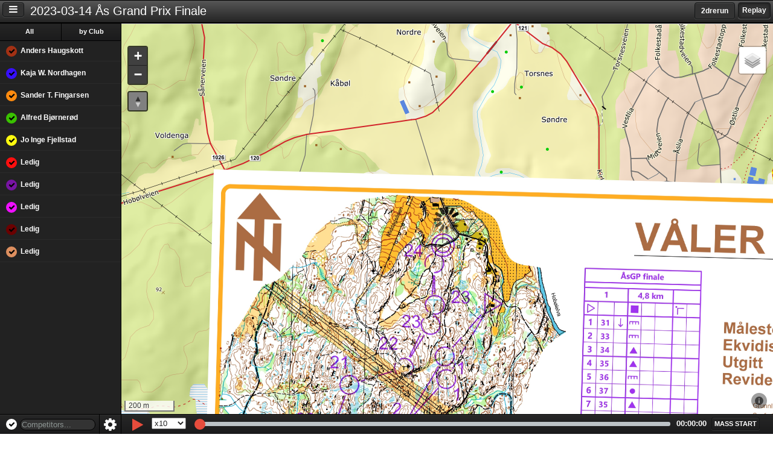

--- FILE ---
content_type: text/html; charset=utf-8
request_url: https://events.loggator.com/23-agp-finale
body_size: 3603
content:
<!DOCTYPE html>
<!--[if lt IE 8]> <html class="no-js unsupported"> <![endif]-->
<!--[if gt IE 8]><!--> <html class="no-js"> <!--<![endif]-->
    <head>
    <meta charset="utf-8">
    <meta http-equiv="X-UA-Compatible" content="IE=edge, chrome=1">
    <title>Loggator</title>
    <meta name="description" content="">
    <meta name="author" content="Loggator AS">
    <meta name="robots" content="nofollow">
    <meta property="fb:app_id" content="394727687316746" />
    <meta property="og:type" content="place" />
    <meta property="og:url" content="https://events.loggator.com/23-agp-finale" />
    <meta property="og:title" content="2023-03-14 Ås Grand Prix Finale Live Tracking"  />
    <meta property="og:image" content="https://d1die33kgxnq4e.cloudfront.net/assets/fb_logo-c446d4fa9741327c4a0ba1738e7a5111.png" />
    <meta property="place:location:latitude" content="59.48995923242573" />
    <meta property="place:location:longitude" content="10.83503007888794" />

    <!--<script type="text/javascript" src="//dl1d2m8ri9v3j.cloudfront.net/releases/1.2.2/tracker.js" data-customer="69031c396a2547998d03bfadd9154e11"></script>-->

    <link rel="shortcut icon" type="image/x-icon" href="https://d1die33kgxnq4e.cloudfront.net/assets/favicon-66a7450b5223ee0299a7293aaac5273d.ico" />
    <link rel="apple-touch-icon" type="image/png" href="https://d1die33kgxnq4e.cloudfront.net/assets/apple-touch-icon-precomposed-65ac02c5f0802aece67ad722b5ac4a76.png" />
    <meta name="viewport" content="width=device-width, initial-scale=1, maximum-scale=1.0, user-scalable=0, minimal-ui">
    <script type="text/javascript">
        window.L_PREFER_CANVAS = true
    </script>
    <link rel="stylesheet" media="all" href="https://d1die33kgxnq4e.cloudfront.net/assets/event-33dd6982c5ad1ac9302527d90b75c43a.css" />
    <script src="https://d1die33kgxnq4e.cloudfront.net/assets/event-60581b1007ae02bd610c25a21b0dc670.js" crossorigin="anonymous"></script>
    

    
    <link href="//netdna.bootstrapcdn.com/font-awesome/4.7.0/css/font-awesome.css" rel="stylesheet">
    <!--[if IE 7]>
      <link rel="stylesheet" href="//netdna.bootstrapcdn.com/font-awesome/3.2.1/css/font-awesome-ie7.min.css">
    <![endif]-->

    <script type="text/javascript">
    window.WEB_SOCKET_SUPPRESS_CROSS_DOMAIN_SWF_ERROR = true;
    Pusher.host    = 'ws.loggator.com';
    Pusher.ws_port = 8080;
    Pusher.wss_port = 8443;
    var pusher = new Pusher('b79b992aa6345651efdd', {activity_timeout: 40*1000});

    pusher.connection.bind('connected', function() {
      console.log("Websocket connected");
      if (window.last_connection) {
        console.log("Fetching lost data");
        window.pointList.resync_from(window.last_connection)
        window.last_connection = null;
      }
    });

    pusher.connection.bind('connecting_in', function(delay) {
      //$.notify("I haven't been able to establish a connection for this feature.  " +
      //     "I will try again in " + delay/1000 + " seconds.")
    });

    pusher.connection.bind('disconnected', function() {
      $.notify("Connection to server lost... Trying to reconnect.", 'error');
    });

    var channel = pusher.subscribe('event-8510');
    channel.bind('new-point', function(data) {
      window.last_connection = +new Date;
      window.competitorList.where({device_id: data["device_id"]})[0].points.add(data);
      //window.pointList.add(data);
    });

    function subscribe_to_collection(model, collection) {

      channel.bind('add-' + model, function(data) {
          collection.add(data, {parse: true});
      });

      channel.bind('update-' + model, function(data) {
          var model = collection.findWhere({id: data.id});
          model.set(model.parse(data));
      });

      channel.bind('destroy-' + model, function(data) {
          var model = collection.findWhere({id: data.id});
          collection.remove(model);
      });
    }

    function subscribe_to_device_info() {
      channel.bind('device-info', function(data) {
        var model = window.competitorList.findWhere({device_id: data.id});
        if (model) {
          model.set({ device_battery_percent: data.battery_percent });
        }
      });
    }

    $(document).ready(function() {
      subscribe_to_collection('announcement', window.announcementList)
      subscribe_to_collection('competitor', window.competitorList)
      subscribe_to_device_info();
    })

    $(document).ready(function(){
        $(document).bind("contextmenu",function(e){
            return false;
        });


        var clickOrTouch = (('ontouchend' in window)) ? 'touchend' : 'click';
        $(".sidebar-toggle").on(clickOrTouch, function(e) {
            if(parseInt($('sidebar').css("left")) < 0) {
              $('body').addClass('sidebar-on');
              $('body').removeClass('sidebar-off');
            } else {
              $('body').addClass('sidebar-off');
              $('body').removeClass('sidebar-on');
            }
            sidebar.one('transitionend webkitTransitionEnd oTransitionEnd otransitionend MSTransitionEnd',
            function() {
             window.mapView.map.invalidateSize({pan: false});
            });
            e.preventDefault();
        });

        window.mapView.map.setView([59.48995923242573, 10.83503007888794], 15);

        var sidebar = $('sidebar');
        var content = $('.content');
        sidebar.on('movestart', function(e) {
          // If the movestart is heading off in an upwards or downwards
          // direction, prevent it so that the browser scrolls normally.
          if ((e.distX > e.distY && e.distX < -e.distY) ||
              (e.distX < e.distY && e.distX > -e.distY)) {
            e.preventDefault();
          }
          sidebar.addClass('notransition');
          content.addClass('notransition');
        })
        .on('move', function(e) {
          // Move Sidebar with the finger
          if (e.distX < 0) {
              var newLeft = (201 + e.distX).toString() + 'px';
              var newLeft1 = (e.distX).toString() + 'px';
							content.css('left', newLeft);
              sidebar.css('left', newLeft1);
              window.mapView.map.invalidateSize({debounceMoveend: true})
            }
          })
        .on('moveend', function(e) {
					sidebar.removeClass('notransition');
          content.removeClass('notransition');
          content.css('left', '');
          sidebar.css('left', '');
        });

        sidebar
        .on('swipeleft', function(e) {
          $('body').addClass('sidebar-off');
          $('body').removeClass('sidebar-on');
          sidebar.one('transitionend webkitTransitionEnd oTransitionEnd otransitionend MSTransitionEnd',
          function() {
           window.mapView.map.invalidateSize({pan: false});
          });
        })
    });
    </script>
    <script defer data-domain="events.loggator.com" src="https://analytics.loggator.com/js/script.js"></script>
</head>
<body>
<div class="wrap">
    <header>
      <ul class="buttons-segment state-toggle">

        <li id="replay_button">
          <a href="#">Replay</a>
        </li>
        <li id="live_button" class="active">
            <a href="#" class="selected"><b></b>Live</a>
        </li>
      </ul>

          <a class="selected button pull-right" target="_blank" id="worldofo_button" href="http://loggator.worldofo.com/?idstr=logatec23-agp-finale">2drerun</a>

    <button class="sidebar-toggle">
        <i class="fa fa-bars"></i>
    </button>
    <div class="competition-title">2023-03-14 Ås Grand Prix Finale</div>
    </header>
    <sidebar>
    <div class="online">
        <!-- .people -->
    </div>
    <!-- .online -->
    </sidebar>
    <div role="main" class="content with_announcement">
        <div class="announcements">
          <div class="inner">
            <ul style="margin: 0; padding:0;">
            </ul>
          </div>
        </div>

        <div id="map" data-default-map-layer="Norge.Topo" data-competitors="[{&quot;name&quot;:&quot;Alfred Bjørnerød&quot;,&quot;shortname&quot;:&quot;Alfred&quot;,&quot;marker_color&quot;:&quot;3ac200&quot;,&quot;device_id&quot;:1170,&quot;event_id&quot;:8510,&quot;id&quot;:144531,&quot;start_time&quot;:1678815000000,&quot;position&quot;:4,&quot;club&quot;:&quot;OK Moss&quot;,&quot;device_battery_percent&quot;:26},{&quot;name&quot;:&quot;Jo Inge Fjellstad&quot;,&quot;shortname&quot;:&quot;Jo Inge&quot;,&quot;marker_color&quot;:&quot;fffb0f&quot;,&quot;device_id&quot;:1171,&quot;event_id&quot;:8510,&quot;id&quot;:144532,&quot;start_time&quot;:1678815000000,&quot;position&quot;:5,&quot;club&quot;:&quot;Ås-NMBU Orientering&quot;,&quot;device_battery_percent&quot;:83},{&quot;name&quot;:&quot;Ledig&quot;,&quot;shortname&quot;:&quot;Ledig&quot;,&quot;marker_color&quot;:&quot;ff0f0f&quot;,&quot;device_id&quot;:1172,&quot;event_id&quot;:8510,&quot;id&quot;:144533,&quot;start_time&quot;:1678815000000,&quot;position&quot;:6,&quot;club&quot;:&quot;Ås-NMBU Orientering&quot;,&quot;device_battery_percent&quot;:15},{&quot;name&quot;:&quot;Ledig&quot;,&quot;shortname&quot;:&quot;Ledig&quot;,&quot;marker_color&quot;:&quot;7814a3&quot;,&quot;device_id&quot;:1173,&quot;event_id&quot;:8510,&quot;id&quot;:144534,&quot;start_time&quot;:1678815000000,&quot;position&quot;:7,&quot;club&quot;:&quot;Ås-NMBU Orientering&quot;,&quot;device_battery_percent&quot;:100},{&quot;name&quot;:&quot;Ledig&quot;,&quot;shortname&quot;:&quot;Ledig&quot;,&quot;marker_color&quot;:&quot;ef0fff&quot;,&quot;device_id&quot;:1174,&quot;event_id&quot;:8510,&quot;id&quot;:144535,&quot;start_time&quot;:1678815000000,&quot;position&quot;:8,&quot;club&quot;:&quot;Ås-NMBU Orientering&quot;,&quot;device_battery_percent&quot;:29},{&quot;name&quot;:&quot;Anders Haugskott&quot;,&quot;shortname&quot;:&quot;Anders&quot;,&quot;marker_color&quot;:&quot;a33114&quot;,&quot;device_id&quot;:1167,&quot;event_id&quot;:8510,&quot;id&quot;:144528,&quot;start_time&quot;:1678815000000,&quot;position&quot;:1,&quot;club&quot;:&quot;Ås-NMBU Orientering&quot;,&quot;device_battery_percent&quot;:100},{&quot;name&quot;:&quot;Kaja W. Nordhagen&quot;,&quot;shortname&quot;:&quot;Kaja&quot;,&quot;marker_color&quot;:&quot;370fff&quot;,&quot;device_id&quot;:1168,&quot;event_id&quot;:8510,&quot;id&quot;:144529,&quot;start_time&quot;:1678815000000,&quot;position&quot;:2,&quot;club&quot;:&quot;Ås-NMBU Orientering&quot;,&quot;device_battery_percent&quot;:57},{&quot;name&quot;:&quot;Sander T. Fingarsen&quot;,&quot;shortname&quot;:&quot;Sander&quot;,&quot;marker_color&quot;:&quot;ff8b0f&quot;,&quot;device_id&quot;:1169,&quot;event_id&quot;:8510,&quot;id&quot;:144530,&quot;start_time&quot;:1678815000000,&quot;position&quot;:3,&quot;club&quot;:&quot;Ås-NMBU Orientering&quot;,&quot;device_battery_percent&quot;:45},{&quot;name&quot;:&quot;Ledig&quot;,&quot;shortname&quot;:&quot;Ledig&quot;,&quot;marker_color&quot;:&quot;dd8f5f&quot;,&quot;device_id&quot;:1176,&quot;event_id&quot;:8510,&quot;id&quot;:144537,&quot;start_time&quot;:1678815000000,&quot;position&quot;:10,&quot;club&quot;:&quot;OK Moss&quot;,&quot;device_battery_percent&quot;:1},{&quot;name&quot;:&quot;Ledig&quot;,&quot;shortname&quot;:&quot;Ledig&quot;,&quot;marker_color&quot;:&quot;6b0000&quot;,&quot;device_id&quot;:1175,&quot;event_id&quot;:8510,&quot;id&quot;:144536,&quot;start_time&quot;:1678815000000,&quot;position&quot;:9,&quot;club&quot;:&quot;OK Moss&quot;,&quot;device_battery_percent&quot;:100}]" data-event="{&quot;id&quot;:8510,&quot;name&quot;:&quot;2023-03-14 Ås Grand Prix Finale&quot;,&quot;start_date&quot;:1678815000000,&quot;end_date&quot;:1678822200000,&quot;slug&quot;:&quot;23-agp-finale&quot;,&quot;category&quot;:&quot;orienteering&quot;}" data-settings="{&quot;latitude&quot;:&quot;59.48995923242573&quot;,&quot;longitude&quot;:&quot;10.83503007888794&quot;,&quot;zoom&quot;:&quot;15&quot;,&quot;tail_length&quot;:&quot;120000&quot;,&quot;replay_speed&quot;:&quot;10&quot;,&quot;live_delay&quot;:&quot;30&quot;,&quot;publish_competitors&quot;:&quot;1&quot;,&quot;show_battery_info&quot;:&quot;0&quot;,&quot;show_distance_info&quot;:&quot;0&quot;,&quot;show_relative_time&quot;:&quot;0&quot;}" data-overlays="{&quot;map&quot;:[{&quot;url&quot;:&quot;https://d1die33kgxnq4e.cloudfront.net/uploads/map/overlay/43d9c41b057786512c0c4d44/optimized_tile_0_0.jpg&quot;,&quot;coordinates&quot;:{&quot;bottomLeft&quot;:{&quot;lat&quot;:59.4736563491868,&quot;lng&quot;:10.817460447026091},&quot;bottomRight&quot;:{&quot;lat&quot;:59.47294879278624,&quot;lng&quot;:10.868432955297846},&quot;topRight&quot;:{&quot;lat&quot;:59.491072180813205,&quot;lng&quot;:10.869408557973907},&quot;topLeft&quot;:{&quot;lat&quot;:59.49177973721376,&quot;lng&quot;:10.818436049702152}}}]}" class="map dark"></div>
        <div class="footer">
            <div class="bar">

            </div>
            <!-- .chat-input-->
        </div>
    </div>
</div>
</body>
</html>


--- FILE ---
content_type: text/css
request_url: https://d1die33kgxnq4e.cloudfront.net/assets/event-33dd6982c5ad1ac9302527d90b75c43a.css
body_size: 10494
content:
@import url("https://fonts.googleapis.com/css2?family=Red+Hat+Display:ital,wght@0,300..900;1,300..900&display=swap");.leaflet-pane,.leaflet-tile,.leaflet-marker-icon,.leaflet-marker-shadow,.leaflet-tile-container,.leaflet-pane>svg,.leaflet-pane>canvas,.leaflet-zoom-box,.leaflet-image-layer,.leaflet-layer{position:absolute;left:0;top:0}.leaflet-container{overflow:hidden}.leaflet-tile,.leaflet-marker-icon,.leaflet-marker-shadow{-webkit-user-select:none;-moz-user-select:none;user-select:none;-webkit-user-drag:none}.leaflet-tile::selection{background:transparent}.leaflet-safari .leaflet-tile{image-rendering:-webkit-optimize-contrast}.leaflet-safari .leaflet-tile-container{width:1600px;height:1600px;-webkit-transform-origin:0 0}.leaflet-marker-icon,.leaflet-marker-shadow{display:block}.leaflet-container .leaflet-overlay-pane svg{max-width:none !important;max-height:none !important}.leaflet-container .leaflet-marker-pane img,.leaflet-container .leaflet-shadow-pane img,.leaflet-container .leaflet-tile-pane img,.leaflet-container img.leaflet-image-layer,.leaflet-container .leaflet-tile{max-width:none !important;max-height:none !important;width:auto;padding:0}.leaflet-container img.leaflet-tile{mix-blend-mode:plus-lighter}.leaflet-container.leaflet-touch-zoom{-ms-touch-action:pan-x pan-y;touch-action:pan-x pan-y}.leaflet-container.leaflet-touch-drag{-ms-touch-action:pinch-zoom;touch-action:none;touch-action:pinch-zoom}.leaflet-container.leaflet-touch-drag.leaflet-touch-zoom{-ms-touch-action:none;touch-action:none}.leaflet-container{-webkit-tap-highlight-color:transparent}.leaflet-container a{-webkit-tap-highlight-color:rgba(51,181,229,0.4)}.leaflet-tile{filter:inherit;visibility:hidden}.leaflet-tile-loaded{visibility:inherit}.leaflet-zoom-box{width:0;height:0;-moz-box-sizing:border-box;box-sizing:border-box;z-index:800}.leaflet-overlay-pane svg{-moz-user-select:none}.leaflet-pane{z-index:400}.leaflet-tile-pane{z-index:200}.leaflet-overlay-pane{z-index:400}.leaflet-shadow-pane{z-index:500}.leaflet-marker-pane{z-index:600}.leaflet-tooltip-pane{z-index:650}.leaflet-popup-pane{z-index:700}.leaflet-map-pane canvas{z-index:100}.leaflet-map-pane svg{z-index:200}.leaflet-vml-shape{width:1px;height:1px}.lvml{behavior:url(#default#VML);display:inline-block;position:absolute}.leaflet-control{position:relative;z-index:800;pointer-events:visiblePainted;pointer-events:auto}.leaflet-top,.leaflet-bottom{position:absolute;z-index:1000;pointer-events:none}.leaflet-top{top:0}.leaflet-right{right:0}.leaflet-bottom{bottom:0}.leaflet-left{left:0}.leaflet-control{float:left;clear:both}.leaflet-right .leaflet-control{float:right}.leaflet-top .leaflet-control{margin-top:10px}.leaflet-bottom .leaflet-control{margin-bottom:10px}.leaflet-left .leaflet-control{margin-left:10px}.leaflet-right .leaflet-control{margin-right:10px}.leaflet-fade-anim .leaflet-popup{opacity:0;-webkit-transition:opacity 0.2s linear;-moz-transition:opacity 0.2s linear;transition:opacity 0.2s linear}.leaflet-fade-anim .leaflet-map-pane .leaflet-popup{opacity:1}.leaflet-zoom-animated{-webkit-transform-origin:0 0;-ms-transform-origin:0 0;transform-origin:0 0}svg.leaflet-zoom-animated{will-change:transform}.leaflet-zoom-anim .leaflet-zoom-animated{-webkit-transition:-webkit-transform 0.25s cubic-bezier(0, 0, 0.25, 1);-moz-transition:-moz-transform 0.25s cubic-bezier(0, 0, 0.25, 1);transition:transform 0.25s cubic-bezier(0, 0, 0.25, 1)}.leaflet-zoom-anim .leaflet-tile,.leaflet-pan-anim .leaflet-tile{-webkit-transition:none;-moz-transition:none;transition:none}.leaflet-zoom-anim .leaflet-zoom-hide{visibility:hidden}.leaflet-interactive{cursor:pointer}.leaflet-grab{cursor:-webkit-grab;cursor:-moz-grab;cursor:grab}.leaflet-crosshair,.leaflet-crosshair .leaflet-interactive{cursor:crosshair}.leaflet-popup-pane,.leaflet-control{cursor:auto}.leaflet-dragging .leaflet-grab,.leaflet-dragging .leaflet-grab .leaflet-interactive,.leaflet-dragging .leaflet-marker-draggable{cursor:move;cursor:-webkit-grabbing;cursor:-moz-grabbing;cursor:grabbing}.leaflet-marker-icon,.leaflet-marker-shadow,.leaflet-image-layer,.leaflet-pane>svg path,.leaflet-tile-container{pointer-events:none}.leaflet-marker-icon.leaflet-interactive,.leaflet-image-layer.leaflet-interactive,.leaflet-pane>svg path.leaflet-interactive,svg.leaflet-image-layer.leaflet-interactive path{pointer-events:visiblePainted;pointer-events:auto}.leaflet-container{background:#ddd;outline-offset:1px}.leaflet-container a{color:#0078A8}.leaflet-zoom-box{border:2px dotted #38f;background:rgba(255,255,255,0.5)}.leaflet-container{font-family:"Helvetica Neue", Arial, Helvetica, sans-serif;font-size:12px;font-size:0.75rem;line-height:1.5}.leaflet-bar{box-shadow:0 1px 5px rgba(0,0,0,0.65);border-radius:4px}.leaflet-bar a{background-color:#fff;border-bottom:1px solid #ccc;width:26px;height:26px;line-height:26px;display:block;text-align:center;text-decoration:none;color:black}.leaflet-bar a,.leaflet-control-layers-toggle{background-position:50% 50%;background-repeat:no-repeat;display:block}.leaflet-bar a:hover,.leaflet-bar a:focus{background-color:#f4f4f4}.leaflet-bar a:first-child{border-top-left-radius:4px;border-top-right-radius:4px}.leaflet-bar a:last-child{border-bottom-left-radius:4px;border-bottom-right-radius:4px;border-bottom:none}.leaflet-bar a.leaflet-disabled{cursor:default;background-color:#f4f4f4;color:#bbb}.leaflet-touch .leaflet-bar a{width:30px;height:30px;line-height:30px}.leaflet-touch .leaflet-bar a:first-child{border-top-left-radius:2px;border-top-right-radius:2px}.leaflet-touch .leaflet-bar a:last-child{border-bottom-left-radius:2px;border-bottom-right-radius:2px}.leaflet-control-zoom-in,.leaflet-control-zoom-out{font:bold 18px 'Lucida Console', Monaco, monospace;text-indent:1px}.leaflet-touch .leaflet-control-zoom-in,.leaflet-touch .leaflet-control-zoom-out{font-size:22px}.leaflet-control-layers{box-shadow:0 1px 5px rgba(0,0,0,0.4);background:#fff;border-radius:5px}.leaflet-control-layers-toggle{background-image:url(https://d1die33kgxnq4e.cloudfront.net/assets/layers-55454b206d82b7bd9db37882f84e7730.png);width:36px;height:36px}.leaflet-retina .leaflet-control-layers-toggle{background-image:url(https://d1die33kgxnq4e.cloudfront.net/assets/layers-2x-2f963d029c78bcab862858c5063d33a3.png);background-size:26px 26px}.leaflet-touch .leaflet-control-layers-toggle{width:44px;height:44px}.leaflet-control-layers .leaflet-control-layers-list,.leaflet-control-layers-expanded .leaflet-control-layers-toggle{display:none}.leaflet-control-layers-expanded .leaflet-control-layers-list{display:block;position:relative}.leaflet-control-layers-expanded{padding:6px 10px 6px 6px;color:#333;background:#fff}.leaflet-control-layers-scrollbar{overflow-y:scroll;overflow-x:hidden;padding-right:5px}.leaflet-control-layers-selector{margin-top:2px;position:relative;top:1px}.leaflet-control-layers label{display:block;font-size:13px;font-size:1.08333em}.leaflet-control-layers-separator{height:0;border-top:1px solid #ddd;margin:5px -10px 5px -6px}.leaflet-default-icon-path{background-image:url(https://d1die33kgxnq4e.cloudfront.net/assets/marker-icon-56bb71cf60034512ff35bc93d606eb3a.png)}.leaflet-container .leaflet-control-attribution{background:#fff;background:rgba(255,255,255,0.8);margin:0}.leaflet-control-attribution,.leaflet-control-scale-line{padding:0 5px;color:#333;line-height:1.4}.leaflet-control-attribution a{text-decoration:none}.leaflet-control-attribution a:hover,.leaflet-control-attribution a:focus{text-decoration:underline}.leaflet-attribution-flag{display:inline !important;vertical-align:baseline !important;width:1em;height:0.6669em}.leaflet-left .leaflet-control-scale{margin-left:5px}.leaflet-bottom .leaflet-control-scale{margin-bottom:5px}.leaflet-control-scale-line{border:2px solid #777;border-top:none;line-height:1.1;padding:2px 5px 1px;white-space:nowrap;-moz-box-sizing:border-box;box-sizing:border-box;background:rgba(255,255,255,0.8);text-shadow:1px 1px #fff}.leaflet-control-scale-line:not(:first-child){border-top:2px solid #777;border-bottom:none;margin-top:-2px}.leaflet-control-scale-line:not(:first-child):not(:last-child){border-bottom:2px solid #777}.leaflet-touch .leaflet-control-attribution,.leaflet-touch .leaflet-control-layers,.leaflet-touch .leaflet-bar{box-shadow:none}.leaflet-touch .leaflet-control-layers,.leaflet-touch .leaflet-bar{border:2px solid rgba(0,0,0,0.2);background-clip:padding-box}.leaflet-popup{position:absolute;text-align:center;margin-bottom:20px}.leaflet-popup-content-wrapper{padding:1px;text-align:left;border-radius:12px}.leaflet-popup-content{margin:13px 24px 13px 20px;line-height:1.3;font-size:13px;font-size:1.08333em;min-height:1px}.leaflet-popup-content p{margin:17px 0;margin:1.3em 0}.leaflet-popup-tip-container{width:40px;height:20px;position:absolute;left:50%;margin-top:-1px;margin-left:-20px;overflow:hidden;pointer-events:none}.leaflet-popup-tip{width:17px;height:17px;padding:1px;margin:-10px auto 0;pointer-events:auto;-webkit-transform:rotate(45deg);-moz-transform:rotate(45deg);-ms-transform:rotate(45deg);transform:rotate(45deg)}.leaflet-popup-content-wrapper,.leaflet-popup-tip{background:white;color:#333;box-shadow:0 3px 14px rgba(0,0,0,0.4)}.leaflet-container a.leaflet-popup-close-button{position:absolute;top:0;right:0;border:none;text-align:center;width:24px;height:24px;font:16px/24px Tahoma, Verdana, sans-serif;color:#757575;text-decoration:none;background:transparent}.leaflet-container a.leaflet-popup-close-button:hover,.leaflet-container a.leaflet-popup-close-button:focus{color:#585858}.leaflet-popup-scrolled{overflow:auto}.leaflet-oldie .leaflet-popup-content-wrapper{-ms-zoom:1}.leaflet-oldie .leaflet-popup-tip{width:24px;margin:0 auto;-ms-filter:"progid:DXImageTransform.Microsoft.Matrix(M11=0.70710678, M12=0.70710678, M21=-0.70710678, M22=0.70710678)";filter:progid:DXImageTransform.Microsoft.Matrix(M11=0.70710678, M12=0.70710678, M21=-0.70710678, M22=0.70710678)}.leaflet-oldie .leaflet-control-zoom,.leaflet-oldie .leaflet-control-layers,.leaflet-oldie .leaflet-popup-content-wrapper,.leaflet-oldie .leaflet-popup-tip{border:1px solid #999}.leaflet-div-icon{background:#fff;border:1px solid #666}.leaflet-tooltip{position:absolute;padding:6px;background-color:#fff;border:1px solid #fff;border-radius:3px;color:#222;white-space:nowrap;-webkit-user-select:none;-moz-user-select:none;-ms-user-select:none;user-select:none;pointer-events:none;box-shadow:0 1px 3px rgba(0,0,0,0.4)}.leaflet-tooltip.leaflet-interactive{cursor:pointer;pointer-events:auto}.leaflet-tooltip-top:before,.leaflet-tooltip-bottom:before,.leaflet-tooltip-left:before,.leaflet-tooltip-right:before{position:absolute;pointer-events:none;border:6px solid transparent;background:transparent;content:""}.leaflet-tooltip-bottom{margin-top:6px}.leaflet-tooltip-top{margin-top:-6px}.leaflet-tooltip-bottom:before,.leaflet-tooltip-top:before{left:50%;margin-left:-6px}.leaflet-tooltip-top:before{bottom:0;margin-bottom:-12px;border-top-color:#fff}.leaflet-tooltip-bottom:before{top:0;margin-top:-12px;margin-left:-6px;border-bottom-color:#fff}.leaflet-tooltip-left{margin-left:-6px}.leaflet-tooltip-right{margin-left:6px}.leaflet-tooltip-left:before,.leaflet-tooltip-right:before{top:50%;margin-top:-6px}.leaflet-tooltip-left:before{right:0;margin-right:-12px;border-left-color:#fff}.leaflet-tooltip-right:before{left:0;margin-left:-12px;border-right-color:#fff}@media print{.leaflet-control{-webkit-print-color-adjust:exact;print-color-adjust:exact}}.leaflet-control-zoomslider-in,.leaflet-control-zoomslider-out,.leaflet-control-zoomslider-slider,.leaflet-control-zoomslider-slider-knob{background-image:url(https://d1die33kgxnq4e.cloudfront.net/assets/leaflet/map_sprite-9e697735a42edeb34af9f9a4bf1b28e2.png);position:absolute;background-repeat:no-repeat;cursor:hand;cursor:pointer}.leaflet-control-zoomslider-in,.leaflet-control-zoomslider-out{text-indent:26px;overflow:hidden;outline-style:none}.leaflet-control-zoomslider-in{top:50px;width:26px;height:20px;left:10px;background-position:-15px -61px}.leaflet-control-zoomslider-out{top:202px;width:26px;height:20px;left:10px;background-position:-15px -220px}.leaflet-control-zoomslider-slider{top:70px;width:26px;height:132px;left:10px;background-position:-15px -84px}.leaflet-control-zoomslider-slider-knob{top:0px;width:25px;height:10px;-webkit-transition:top 100ms linear;-moz-transition:top 100ms linear;-o-transition:top 100ms linear;background-position:-77px -58px;pointer:move;cursor:move}.leaflet-control-pan-up,.leaflet-control-pan-down,.leaflet-control-pan-left,.leaflet-control-pan-right{background-image:url(https://d1die33kgxnq4e.cloudfront.net/assets/leaflet/map_sprite-9e697735a42edeb34af9f9a4bf1b28e2.png);position:absolute;background-repeat:no-repeat;cursor:hand;cursor:pointer}.leaflet-control-pan-up{left:10px;width:25px;height:13px;background-position:-15px -5px}.leaflet-control-pan-down{left:10px;top:36px;width:25px;height:15px;background-position:-15px -40px}.leaflet-control-pan-left{left:0px;top:13px;width:25px;height:24px;background-position:-5px -17px}.leaflet-control-pan-right{left:25px;top:13px;width:25px;height:24px;background-position:-30px -17px}.lime-theme .leaflet-control.elevation .background{background-color:rgba(156,194,34,0.2);-webkit-border-radius:5px;-moz-border-radius:5px;-ms-border-radius:5px;-o-border-radius:5px;border-radius:5px}.lime-theme .leaflet-control.elevation .axis path,.lime-theme .leaflet-control.elevation .axis line{fill:none;stroke:#566b13;stroke-width:2}.lime-theme .leaflet-control.elevation .area{fill:#9cc222}.lime-theme .leaflet-control.elevation .mouse-focus-line{pointer-events:none;stroke-width:1;stroke:#101404}.lime-theme .leaflet-overlay-pane .height-focus{stroke:#9cc222;fill:#9cc222}.lime-theme .leaflet-overlay-pane .height-focus.line{pointer-events:none;stroke-width:2}.steelblue-theme .leaflet-control.elevation .background{background-color:rgba(70,130,180,0.2);-webkit-border-radius:5px;-moz-border-radius:5px;-ms-border-radius:5px;-o-border-radius:5px;border-radius:5px}.steelblue-theme .leaflet-control.elevation .axis path,.steelblue-theme .leaflet-control.elevation .axis line{fill:none;stroke:#0d1821;stroke-width:2}.steelblue-theme .leaflet-control.elevation .area{fill:#4682b4}.steelblue-theme .leaflet-control.elevation .mouse-focus-line{pointer-events:none;stroke-width:1;stroke:#0d1821}.steelblue-theme .leaflet-overlay-pane .height-focus{stroke:#4682b4;fill:#4682b4}.steelblue-theme .leaflet-overlay-pane .height-focus.line{pointer-events:none;stroke-width:2}.purple-theme .leaflet-control.elevation .background{background-color:rgba(115,44,123,0.2);-webkit-border-radius:5px;-moz-border-radius:5px;-ms-border-radius:5px;-o-border-radius:5px;border-radius:5px}.purple-theme .leaflet-control.elevation .axis path,.purple-theme .leaflet-control.elevation .axis line{fill:none;stroke:#2d1130;stroke-width:2}.purple-theme .leaflet-control.elevation .area{fill:#732c7b}.purple-theme .leaflet-control.elevation .mouse-focus-line{pointer-events:none;stroke-width:1;stroke:#000}.purple-theme .leaflet-overlay-pane .height-focus{stroke:#732c7b;fill:#732c7b}.purple-theme .leaflet-overlay-pane .height-focus.line{pointer-events:none;stroke-width:2}.awesome-marker{background:url("images/markers-soft.png") no-repeat 0 0;width:35px;height:46px;position:absolute;left:0;top:0;display:block;text-align:center}.awesome-marker-shadow{background:url("images/markers-shadow.png") no-repeat 0 0;width:36px;height:16px}@media (min--moz-device-pixel-ratio: 1.5), (-o-min-device-pixel-ratio: 3 / 2), (-webkit-min-device-pixel-ratio: 1.5), (min-device-pixel-ratio: 1.5), (min-resolution: 1.5dppx){.awesome-marker{background-image:url("images/markers-soft@2x.png");background-size:720px 46px}.awesome-marker-shadow{background-image:url("images/markers-shadow@2x.png");background-size:35px 16px}}.awesome-marker i{color:#333;margin-top:10px;display:inline-block;font-size:14px}.awesome-marker .icon-white{color:#fff}.awesome-marker-icon-red{background-position:0 0}.awesome-marker-icon-darkred{background-position:-180px 0}.awesome-marker-icon-lightred{background-position:-360px 0}.awesome-marker-icon-orange{background-position:-36px 0}.awesome-marker-icon-beige{background-position:-396px 0}.awesome-marker-icon-green{background-position:-72px 0}.awesome-marker-icon-darkgreen{background-position:-252px 0}.awesome-marker-icon-lightgreen{background-position:-432px 0}.awesome-marker-icon-blue{background-position:-108px 0}.awesome-marker-icon-darkblue{background-position:-216px 0}.awesome-marker-icon-lightblue{background-position:-468px 0}.awesome-marker-icon-purple{background-position:-144px 0}.awesome-marker-icon-darkpurple{background-position:-288px 0}.awesome-marker-icon-pink{background-position:-504px 0}.awesome-marker-icon-cadetblue{background-position:-324px 0}.awesome-marker-icon-white{background-position:-574px 0}.awesome-marker-icon-gray{background-position:-648px 0}.awesome-marker-icon-lightgray{background-position:-612px 0}.awesome-marker-icon-black{background-position:-682px 0}.fullscreen-icon{background-image:url(https://d1die33kgxnq4e.cloudfront.net/assets/leaflet/icon-fullscreen-209710f2eae4a55be82eb0825bc43827.png)}.leaflet-retina .fullscreen-icon{background-image:url(https://d1die33kgxnq4e.cloudfront.net/assets/leaflet/icon-fullscreen-2x-91313133cb26fa5cde1049b2ea7cf64c.png);background-size:26px 26px}.leaflet-container:-webkit-full-screen{width:100% !important;height:100% !important;z-index:99999}.leaflet-container:-ms-fullscreen{width:100% !important;height:100% !important;z-index:99999}.leaflet-container:full-screen{width:100% !important;height:100% !important;z-index:99999}.leaflet-container:fullscreen{width:100% !important;height:100% !important;z-index:99999}.leaflet-pseudo-fullscreen{position:fixed !important;width:100% !important;height:100% !important;top:0px !important;left:0px !important;z-index:99999}.leaflet-control-layers-toggle{background-image:url(https://d1die33kgxnq4e.cloudfront.net/assets/leaflet/layers-199eb3522ebb38ee13f50f382c3d7fd4.png)}.leaflet-retina .leaflet-control-layers-toggle{background-image:url(https://d1die33kgxnq4e.cloudfront.net/assets/leaflet/layers-2x-f1d363bb8a83de418fcb665c316690d4.png)}.leaflet-container.dark .mapbox-info-toggle,.leaflet-container.dark .map-info-container,.leaflet-container.dark .leaflet-control-attribution{background-color:rgba(0,0,0,0.5);color:#f8f8f8}.leaflet-container.dark .leaflet-control-attribution a,.leaflet-container.dark .leaflet-control-attribution a:hover,.leaflet-container.dark .map-info-container a,.leaflet-container.dark .map-info-container a:hover{color:#fff}.leaflet-container.dark .leaflet-bar{background-color:#404040;border-color:#202020;border-color:rgba(0,0,0,0.75)}.leaflet-container.dark .leaflet-bar a{color:#fff;border-color:rgba(0,0,0,0.5);background-color:inherit}.leaflet-container.dark .leaflet-bar a:active,.leaflet-container.dark .leaflet-bar a:hover{background-color:#505050}.leaflet-container.dark .leaflet-control-layers-separator{border-top-color:rgba(255,255,255,0.1)}.leaflet-container.dark .leaflet-bar a.leaflet-disabled,.leaflet-container.dark .leaflet-control .mapbox-button.disabled{background-color:#252525;color:#404040}.leaflet-contextmenu{display:none;box-shadow:0 1px 7px rgba(0,0,0,0.4);-webkit-border-radius:4px;border-radius:4px;padding:4px 0;background-color:#fff;cursor:default;-webkit-user-select:none;-moz-user-select:none;user-select:none}.leaflet-contextmenu a.leaflet-contextmenu-item{display:block;color:#222;font-size:12px;line-height:20px;text-decoration:none;padding:0 12px;border-top:1px solid transparent;border-bottom:1px solid transparent;cursor:default;outline:none}.leaflet-contextmenu a.leaflet-contextmenu-item-disabled{opacity:0.5}.leaflet-contextmenu a.leaflet-contextmenu-item.over{background-color:#f4f4f4;border-top:1px solid #f0f0f0;border-bottom:1px solid #f0f0f0}.leaflet-contextmenu a.leaflet-contextmenu-item-disabled.over{background-color:inherit;border-top:1px solid transparent;border-bottom:1px solid transparent}.leaflet-contextmenu-icon{margin:2px 8px 0 0;width:16px;height:16px;float:left;border:0}.leaflet-contextmenu-separator{border-bottom:1px solid #ccc;margin:5px 0}.leaflet-control.mapbox-control-info{margin:5px 30px 10px 10px;min-height:26px}.leaflet-right .leaflet-control.mapbox-control-info{margin:5px 10px 10px 30px}.mapbox-info-toggle{background-color:#fff;background-color:rgba(255,255,255,0.5);border-radius:50%;position:absolute;bottom:0;left:0;z-index:1}.leaflet-right .mapbox-control-info .mapbox-info-toggle{left:auto;right:0}.mapbox-info-toggle:hover{background-color:#fff}.map-info-container{background:#fff;padding:4px 27px 4px 5px;display:none;position:relative;bottom:0;left:0;border-radius:13px 3px 3px 13px}.leaflet-right .map-info-container{left:auto;right:0;padding:4px 27px 4px 5px;border-radius:3px 13px 13px 3px}.mapbox-control-info.active .map-info-container{display:inline-block}.leaflet-container .mapbox-improve-map{font-weight:bold}.mapbox-icon{content:'';display:inline-block;width:26px;height:26px;vertical-align:middle;background-repeat:no-repeat}.mapbox-icon{opacity:.75;background-image:url(https://d1die33kgxnq4e.cloudfront.net/assets/leaflet/icons-000000-9caade4df4c70bd5c7b607233cdaf74d.png);background-repeat:no-repeat;background-size:26px 260px}.mapbox-icon-info{background-position:0 -78px}@media (-webkit-min-device-pixel-ratio: 2), (min-resolution: 192dpi), (min-resolution: 2dppx){.mapbox-icon{background-image:url(https://d1die33kgxnq4e.cloudfront.net/assets/leaflet/icons-000000@2x-30f6ef7a6ce4e17ed134bfaab72e1377.png)}}html{overflow-y:scroll}.has-overlay{overflow:hidden}.has-overlay>body{height:100%;overflow-y:scroll}@media screen and (max-width: 30em){.has-overlay>body{overflow:hidden;height:100%}}.modal--show{-webkit-transform:translate(0, 100%);-moz-transform:translate(0, 100%);-o-transform:translate(0, 100%);-ms-transform:translate(0, 100%);transform:translate(0, 100%);-webkit-transform:translate3d(0, 100%, 0);transform:translate3d(0, 100%, 0);position:fixed;top:0;left:0;right:0;bottom:0;z-index:999;width:0;height:0;overflow:hidden;opacity:0;display:none\9}.modal--show:target,.is-active.modal--show{-webkit-transform:translate(0, 0);-moz-transform:translate(0, 0);-o-transform:translate(0, 0);-ms-transform:translate(0, 0);transform:translate(0, 0);width:auto;height:auto;opacity:1}.is-active.modal--show{display:block\9;height:100% \9;width:100% \9}.modal--show:target,.is-active.modal--show{display:block\9}.modal--show .modal-inner{position:absolute;top:50px;left:50%;z-index:20;margin-left:-325px;width:650px;overflow-x:hidden;-webkit-overflow-scrolling:touch}@media \0screen\,screen\9{.modal--show .modal-inner{background:transparent}}.modal--show .modal-inner>img,.modal--show .modal-inner>video,.modal--show .modal-inner>iframe{width:100%;height:auto;min-height:300px}.modal--show .modal-inner>img{width:auto;max-width:100%}.modal--show .modal-content{position:relative;max-height:400px;max-height:80vh;overflow-x:hidden;overflow-y:auto;-webkit-overflow-scrolling:touch}@media \0screen\,screen\9{.modal--show .modal-content{overflow:visible}}.modal--show .modal-content>*{max-width:100%}.modal--show footer{border-top:1px solid white;padding:0 1.2em 18px;background:#f0f0f0;border-radius:2px}.modal--show .modal-close{display:block;height:1px;clip:rect(0 0 0 0);margin:-1px;overflow:hidden}.modal--show .modal-close:focus:after{outline:1px dotted;outline:-webkit-focus-ring-color auto 5px}.modal--show .modal-close:before{content:'';position:absolute;top:0;left:0;right:0;bottom:0;z-index:10}.modal--show .modal-close:after{content:'\00d7';position:absolute;top:25px;right:50%;z-index:20;margin-right:-325px;color:black}@media screen and (max-width: 690px){.modal--show .modal-inner{width:auto;left:20px;right:20px;margin-left:0}.modal--show .modal-close:after{margin-right:0 !important;right:20px}}@media screen and (max-width: 30em){.modal--show{-webkit-transform:translate(0, 400px);-webkit-transform:translate3d(0, 100%, 0);transform:translate3d(0, 100%, 0);-webkit-transition:opacity 1ms .25s;-moz-transition:opacity 1ms .25s;-o-transition:opacity 1ms .25s;-ms-transition:opacity 1ms .25s;transition:opacity 1ms .25s;display:block;bottom:auto}.modal--show:target,.is-active.modal--show{height:100%}.modal--show:before{content:'';position:fixed;top:0;left:0;right:0;z-index:30}.modal--show .modal-inner{-webkit-box-sizing:border-box;-moz-box-sizing:border-box;box-sizing:border-box;top:0;left:0;right:0;height:100%;overflow:auto}.modal--show .modal-content{max-height:none;-ms-word-break:break-all;word-break:break-word;-webkit-hyphens:auto;-moz-hyphens:auto;hyphens:auto}.modal--show .modal-close{right:auto}.modal--show .modal-close:before{display:none}.modal--show .modal-close:after{top:5px !important;right:5px;left:auto;z-index:40;margin-left:0}}@media screen and (max-height: 46em) and (min-width: 30em){.modal--show .modal-content{max-height:340px;max-height:50vh}}@media screen and (max-height: 36em) and (min-width: 30em){.modal--show .modal-content{max-height:265px;max-height:40vh}}.is-stacked.modal--show{-webkit-transform:translate(0, 0) scale(1, 1);-moz-transform:translate(0, 0) scale(1, 1);-o-transform:translate(0, 0) scale(1, 1);-ms-transform:translate(0, 0) scale(1, 1);transform:translate(0, 0) scale(1, 1);opacity:1}.is-stacked.modal--show .modal-inner{-webkit-animation:scaleDown .7s ease both;-moz-animation:scaleDown .7s ease both;animation:scaleDown .7s ease both}.is-stacked.modal--show .modal-close{opacity:0}@media screen and (max-width: 30em){.is-stacked.modal--show{-webkit-animation:scaleDown .7s ease both;-moz-animation:scaleDown .7s ease both;animation:scaleDown .7s ease both}.is-stacked.modal--show .modal-inner{-webkit-animation:none;-moz-animation:none;animation:none}.is-stacked.modal--show .modal-close{opacity:1}}@-webkit-keyframes scaleDown{to{opacity:0;-webkit-transform:scale(0.8)}}@-moz-keyframes scaleDown{to{opacity:0;-moz-transform:scale(0.8)}}@keyframes scaleDown{to{opacity:0;transform:scale(0.8)}}@-webkit-keyframes shaky{0%{-webkit-transform:translateY(-100%)}60%{-webkit-transform:translateX(5%) translateY(5%) rotate(-2deg)}80%{-webkit-transform:translateX(5%) translateY(5%) rotate(2deg)}50%,70%,90%{-webkit-transform:translateX(0%) translateY(0%)}}@-webkit-keyframes bounce{0%{-webkit-transform:translateY(-100%)}60%{-webkit-transform:translateY(5%)}85%{-webkit-transform:translateY(0%)}}@-moz-keyframes bounce{0%{-moz-transform:translateY(-100%)}60%{-moz-transform:translateY(5%)}85%{-moz-transform:translateY(0%)}}@-o-keyframes bounce{0%{-o-transform:translateY(-100%)}60%{-o-transform:translateY(5%)}85%{-o-transform:translateY(0%)}}@-ms-keyframes bounce{0%{-ms-transform:translateY(-100%)}60%{-ms-transform:translateY(5%)}85%{-ms-transform:translateY(0%)}}@keyframes bounce{0%{transform:translateY(-100%)}60%{transform:translateY(5%)}85%{transform:translateY(0%)}}.modal--show{color:#222222;line-height:1.3}.modal--show .modal-inner{border-radius:2px;background:white;-webkit-box-shadow:0 0 30px rgba(0,0,0,0.6);box-shadow:0 0 30px rgba(0,0,0,0.6);max-width:100%;-webkit-transition:max-width 0.25s linear, margin-left 0.125s linear;transition:max-width 0.25s linear, margin-left 0.125s linear}.modal--show header{border-bottom:1px solid #dddddd;padding:0 1.2em}.modal--show header>h2{margin:0.5em 0}.modal--show .modal-content{border-bottom:1px solid #dddddd;padding:15px 1.2em}.modal--show footer{border-top:1px solid white;padding:0 1.2em 18px;background:#f0f0f0;border-radius:2px}.modal--show .modal-close{text-indent:-100px}.modal--show .modal-close:before{background:url("[data-uri]")}.modal--show .modal-close:after{content:'\00d7';background:white;border-radius:2px;padding:2px 8px;font-size:1.2em;text-decoration:none;text-indent:0}@media screen and (max-width: 30em){.modal--show:before{background-color:#27aae2;background-image:-webkit-gradient(linear, left top, left bottom, from(#27aae2), to(#1c9cd3));background-image:-webkit-linear-gradient(top, #27aae2, #1c9cd3);background-image:-moz-linear-gradient(top, #27aae2, #1c9cd3);background-image:-o-linear-gradient(top, #27aae2, #1c9cd3);background-image:linear-gradient(to bottom, #27aae2, #1c9cd3);height:3em;-webkit-box-shadow:0 0 5px rgba(0,0,0,0.6);box-shadow:0 0 5px rgba(0,0,0,0.6)}.modal--show .modal-inner{padding-top:3em;-webkit-box-shadow:none;box-shadow:none}.modal--show .modal-close{text-decoration:none}.modal--show .modal-close:after{content:attr(data-close);font-size:1em;padding:0.5em 1em}}.tabs{margin-bottom:0 !important;margin-left:0;padding-left:0}.tabs:before,.tabs:after{content:" ";display:table}.tabs:after{clear:both}.tabs dd,.tabs .tab-title{position:relative;margin-bottom:0 !important;list-style:none;float:left}.tabs dd>a,.tabs .tab-title>a{display:block;background:#efefef;color:#222;padding:0.88889rem 1.77778rem;font-family:"Helvetica Neue", "Helvetica", Helvetica, Arial, sans-serif !important;font-size:0.88889rem}.tabs dd>a:hover,.tabs .tab-title>a:hover{background:#e1e1e1}.tabs dd.active a,.tabs .tab-title.active a{background:#fff;color:#222}.tabs.radius dd:first-child a,.tabs.radius .tab:first-child a{border-bottom-left-radius:3px;border-top-left-radius:3px}.tabs.radius dd:last-child a,.tabs.radius .tab:last-child a{border-bottom-right-radius:3px;border-top-right-radius:3px}.tabs.vertical dd,.tabs.vertical .tab-title{position:inherit;float:none;display:block;top:auto}.tabs-content{margin-bottom:1.33333rem;width:100%}.tabs-content:before,.tabs-content:after{content:" ";display:table}.tabs-content:after{clear:both}.tabs-content>.content{display:none;float:left;padding:0.83333rem 0;width:100%}.tabs-content>.content.active{display:block;float:none}.tabs-content>.content.contained{padding:0.83333rem}.tabs-content.vertical{display:block}.tabs-content.vertical>.content{padding:0 0.83333rem}@media only screen and (min-width: 40.063em){.tabs.vertical{width:20%;float:left;margin-bottom:1.25rem}.tabs-content.vertical{width:80%;float:left;margin-left:-1px}}.no-js .tabs-content>.content{display:block;float:none}article,aside,details,figcaption,figure,footer,header,hgroup,nav,section{display:block}html{font-size:100%;-webkit-text-size-adjust:100%;-ms-text-size-adjust:100%;-webkit-touch-callout:none;-webkit-user-select:none;-khtml-user-select:none;-moz-user-select:none;-ms-user-select:none;user-select:none}html,button,input,select,textarea{font-family:sans-serif;color:#222}input:focus,select:focus,textarea:focus,button:focus{outline:none}html,body{margin:0;padding:0;-webkit-font-smoothing:antialiased;font-size:1em;line-height:1.4;height:100%;overflow:hidden}body{position:relative;font-size:78%}a{text-decoration:none;font-weight:bold;color:#fff}.wrap{height:auto !important;min-height:100%;height:100%;overflow-y:scroll;width:auto;max-width:100%}#live_toggle a b{background:#f00;height:8px;width:8px;border:1px solid rgba(0,0,0,0.7);margin-bottom:-1px;margin-right:6px;border-radius:100px;display:inline-block}.wrap>header{background:#555555;background:url([data-uri]);background:-moz-linear-gradient(top, #555 5.8%, #242424 100%);background:-webkit-gradient(linear, left top, left bottom, color-stop(5.8%, #555), color-stop(100%, #242424));background:-webkit-linear-gradient(top, #555 5.8%, #242424 100%);background:-o-linear-gradient(top, #555 5.8%, #242424 100%);background:-ms-linear-gradient(top, #555 5.8%, #242424 100%);background:linear-gradient(to bottom, #555 5.8%, #242424 100%);filter:progid:DXImageTransform.Microsoft.gradient(startColorstr='#555555', endColorstr='#242424',GradientType=0 );padding:0.4em;z-index:21;position:absolute;right:0;left:0;top:0;box-shadow:0 1px 1px #000, 0 1px 0 #000 inset;border-bottom:1px solid #000;font-size:0.9em;-webkit-transition:all 0.4s ease 0s;-moz-transition:all 0.4s ease 0s;-ms-transition:all 0.4s ease 0s;-o-transition:all 0.4s ease 0s;transition:all 0.4s ease 0s}.wrap>header a:hover{color:#ccc}header .sidebar-toggle{position:relative;float:left;padding:2px 10px;background-color:#333;background-image:none;border:1px solid #141617;box-shadow:0 1px 0 rgba(255,255,255,0.1) inset,0 1px 0 rgba(255,255,255,0.1);border-radius:4px;color:#999;font-size:16px;color:#fff;margin-right:10px}.state-toggle li{width:52px}ul.buttons-segment{padding:0;float:right;list-style-type:none;margin:0;margin-left:5px;line-height:18px;text-shadow:0 -1px 0 rgba(0,0,0,0.3);border:1px solid #141617;background-color:#333;background-image:none;border-radius:4px;box-shadow:0 1px rgba(255,255,255,0.25);-webkit-box-flex:1;box-flex:1;font-size:12px;font-weight:bold;-webkit-box-orient:horizontal}.buttons-segment li{display:inline;float:left;border-left:1px solid #141617;overflow:hidden;text-align:center;white-space:nowrap;box-shadow:0 1px 0 rgba(255,255,255,0.1) inset,0 1px 0 rgba(255,255,255,0.1);-webkit-box-flex:1;box-flex:1}.buttons-segment li.active{background-color:#333;box-shadow:inset 0 1px 6px rgba(0,0,0,0.5) !important}.buttons-segment li:first-child{box-shadow:none;border-left-width:0}.buttons-segment li a i{margin-right:5px}.buttons-segment li>a{color:#fff;display:block;padding:5px 6px;overflow:hidden;line-height:15px;text-overflow:ellipsis}header button,header .button{background-color:#333;background-image:none;border-radius:4px;box-shadow:0 1px 0 rgba(255,255,255,0.1) inset,0 1px 0 rgba(255,255,255,0.1);border:1px solid #141617;font-size:12px;font-weight:bold;line-height:18px;overflow:hidden;text-align:center;white-space:nowrap;-webkit-box-flex:1;box-flex:1;padding:4px 10px}header button:active{box-shadow:inset 0 1px 6px rgba(0,0,0,0.5) !important}sidebar{width:200px;height:auto;max-height:100%;position:absolute;color:#f1f1f1;top:0;left:0;bottom:0;font-size:0.9em;border-right:1px solid #000;z-index:20;background:#222;-webkit-transition:all 0.4s ease 0s;-moz-transition:all 0.4s ease 0s;-ms-transition:all 0.4s ease 0s;-o-transition:all 0.4s ease 0s;transition:all 0.4s ease 0s;padding-top:35px}sidebar a{color:#fff}sidebar div.online{overflow:auto;height:100%;margin-bottom:3em;margin-top:32px}sidebar div.online .people{padding:0;list-style:none}sidebar div.online .people li{font-weight:bold;color:#fff;list-style:none;display:block;cursor:pointer;clear:both}sidebar div.online .competitor_list li{border-bottom:1px solid rgba(255,255,255,0.04)}sidebar div.online .people li .marker-toggle{float:left;padding-top:10px;padding-bottom:10px;padding-left:10px}sidebar div.online .people li .name{font-size:12px;text-overflow:ellipsis;white-space:nowrap;overflow:hidden;padding-top:9px;padding-bottom:9px}sidebar div.online .people li .name.starred{color:#888}sidebar div.online .people li:hover{color:#fff}sidebar div.online .people li b{margin-right:6px;margin-top:-1px;float:left}.marker-selection-off{background:none !important}.marker-selection-off i{display:none}sidebar div.online .people b i,sidebar div.online #sidebar_footer b i{margin-left:2px;color:#000}sidebar div.online .people b,sidebar div.online #sidebar_footer b{background-color:#FF0000;width:14px;height:14px;display:inline-block;margin-top:1px;position:relative;-webkit-border-radius:9px;-moz-border-radius:9px;border-radius:9px;border:#000 2px solid;display:-moz-inline-stack;vertical-align:top;cursor:pointer}sidebar div.online #sidebar_footer .markers-toggle{float:left;padding-top:6px;padding-left:10px;padding-right:5px;padding-bottom:6px}.marker-circle{width:15px;height:15px;-webkit-border-radius:7px;-moz-border-radius:7px;border-radius:7px;border:#000 1px solid}.marker-wrc{width:24px !important;height:24px !important;-webkit-border-radius:12px;-moz-border-radius:12px;border-radius:12px;border:#000 1px solid;padding-top:2px;box-sizing:border-box;font-weight:bold;color:#fff;background:red;text-align:center}.marker-label-black{font-family:"Red Hat Display", "Helvetica Neue", sans-serif;text-shadow:-1px -1px 2px #000, 1px -1px 3px #000, -1px 1px 2px #000, 1px 1px 2px #000;background-color:transparent;border:0;box-shadow:none;font-weight:bold}.marker-label-white{font-family:"Red Hat Display", "Helvetica Neue", sans-serif;text-shadow:-1px -1px 2px #fff, 1px -1px 3px #fff, -1px 1px 2px #fff, 1px 1px 2px #fff;background-color:transparent;border:0;box-shadow:none;font-weight:bold}.leaflet-tooltip-right{margin-left:13px}.leaflet-tooltip-left{margin-right:-13px}.wrap .content{position:absolute;bottom:0;right:0;top:40px;left:201px;-webkit-transition:all 0.4s ease 0s;-moz-transition:all 0.4s ease 0s;-ms-transition:all 0.4s ease 0s;-o-transition:all 0.4s ease 0s;transition:all 0.4s ease 0s}.content .map{background:#fff;z-index:100;position:absolute;top:0;left:0;right:0;bottom:32px;overflow:hidden;-webkit-transition:all 0.4s ease 0s;-moz-transition:all 0.4s ease 0s;-ms-transition:all 0.4s ease 0s;-o-transition:all 0.4s ease 0s;transition:all 0.4s ease 0s}.content .footer{z-index:500;position:absolute;left:0;right:0;bottom:0;margin:0;padding:0;color:#ffffff;box-shadow:0 1px 0 rgba(255,255,255,0.04) inset;background:#272727;background:url([data-uri]);background:-moz-linear-gradient(top, #272727 0%, #1b1b1c 100%);background:-webkit-gradient(linear, left top, left bottom, color-stop(0%, #272727), color-stop(100%, #1b1b1c));background:-webkit-linear-gradient(top, #272727 0%, #1b1b1c 100%);background:-o-linear-gradient(top, #272727 0%, #1b1b1c 100%);background:-ms-linear-gradient(top, #272727 0%, #1b1b1c 100%);background:linear-gradient(to bottom, #272727 0%, #1b1b1c 100%);filter:progid:DXImageTransform.Microsoft.gradient(startColorstr='#272727', endColorstr='#1b1b1c',GradientType=0 );border-top:1px solid #000;height:32px;-webkit-transition:all 0.4s ease 0s;-moz-transition:all 0.4s ease 0s;-ms-transition:all 0.4s ease 0s;-o-transition:all 0.4s ease 0s;transition:all 0.4s ease 0s}.content .footer .bar{height:auto;width:96%;display:block}input::-webkit-input-placeholder,input::-moz-input-placeholder{color:#999;font-style:italic}.hidden{display:none !important;visibility:hidden}body.sidebar-off sidebar{left:-205px}body.sidebar-off .content{left:0}@media screen and (max-width: 900px){sidebar{left:-205px}header .sidebar-toggle{display:block}body.sidebar-on sidebar{left:0px}.wrap .content{left:0}body.sidebar-on .content{left:201px}body.sidebar-on #controls{visibility:hidden;opacity:0}.leaflet-control-attribution{display:none}}@media screen and (max-width: 360px){#control-progress-slider{display:none}#worldofo_button{display:none}}.online input[type=search]{color:#8C9492;background-color:#333;-moz-box-sizing:border-box;border-radius:10px;padding:1px;padding-left:3px;border:1px solid #000;height:19px;width:125px;padding-bottom:1px;padding-left:2px;padding-right:2px;padding-top:1px}.online input[type=search]::-webkit-input-placeholder{color:#8C9492}.online input[type=search]:-moz-placeholder{color:#8C9492}.online input[type=search]::-moz-placeholder{color:#8C9492}.online input[type=search]:-ms-input-placeholder{color:#8C9492}.sidebar_header{top:35px;position:absolute;right:0;left:0;font-size:11px;color:#999;box-shadow:0 -1px 0 rgba(255,255,255,0.04);border-bottom:1px solid #000;background:#272727;background:url([data-uri]);background:-moz-linear-gradient(top, #272727 0%, #1b1b1c 100%);background:-webkit-gradient(linear, left top, left bottom, color-stop(0%, #272727), color-stop(100%, #1b1b1c));background:-webkit-linear-gradient(top, #272727 0%, #1b1b1c 100%);background:-o-linear-gradient(top, #272727 0%, #1b1b1c 100%);background:-ms-linear-gradient(top, #272727 0%, #1b1b1c 100%);background:linear-gradient(to bottom, #272727 0%, #1b1b1c 100%);filter:progid:DXImageTransform.Microsoft.gradient(startColorstr='#272727', endColorstr='#1b1b1c',GradientType=0 )}.sidebar_header div.button{width:49%;height:22px;padding-top:5px;cursor:pointer;text-align:center;padding-top:10px}.sidebar_header a{display:block;width:100%;height:100%}.sidebar_header .all_competitors{float:left}.sidebar_header .competitors_by_club{float:right;border-left:1px solid #000}#sidebar_footer{bottom:0;position:absolute;right:0;left:0;font-size:11px;color:#999;box-shadow:0 1px 0 rgba(255,255,255,0.04) inset;background:#272727;background:url([data-uri]);background:-moz-linear-gradient(top, #272727 0%, #1b1b1c 100%);background:-webkit-gradient(linear, left top, left bottom, color-stop(0%, #272727), color-stop(100%, #1b1b1c));background:-webkit-linear-gradient(top, #272727 0%, #1b1b1c 100%);background:-o-linear-gradient(top, #272727 0%, #1b1b1c 100%);background:-ms-linear-gradient(top, #272727 0%, #1b1b1c 100%);background:linear-gradient(to bottom, #272727 0%, #1b1b1c 100%);filter:progid:DXImageTransform.Microsoft.gradient(startColorstr='#272727', endColorstr='#1b1b1c',GradientType=0 );border-top:1px solid #000;height:32px}#sidebar_footer span.settings_button{float:right;border-left:1px solid #000;width:35px;height:32px;padding-top:2px;cursor:pointer}#sidebar_footer span.settings_button i{font-size:24px;margin-top:2px;margin-left:7px}#sidebar_footer div.search{height:32px;float:left}#sidebar_footer div.search input{margin-top:7px}#sidebar_settings{height:150px;font-size:12px}#sidebar_settings span{display:block;line-height:16px;vertical-align:top;padding-bottom:8px}#sidebar_settings select{vertical-align:top;width:80px}#sidebar_settings label{display:inline-block;width:90px}.competitor_list{margin-top:0px;margin-bottom:65px}.club_list{display:none;margin-bottom:65px;margin-top:0px}.club_list li ul.competitor_list{margin-bottom:0}.club_list li div.club_name{padding:3px 10px;background-color:#333;background-image:none;border:1px solid #141617;border-top:0;box-shadow:0 1px 0 rgba(255,255,255,0.1) inset,0 1px 0 rgba(255,255,255,0.1);color:#999;font-size:16px;color:#fff;height:22px;text-overflow:ellipsis;white-space:nowrap;overflow:hidden}.club_list li div.club_name .fa-angle-right{margin-right:10px;-webkit-transition-duration:0.2s;-moz-transition-duration:0.2s;-o-transition-duration:0.2s;transition-duration:0.2s;-webkit-transition-property:-webkit-transform;-moz-transition-property:-moz-transform;-o-transition-property:-o-transform;transition-property:transform}.club_list li div.club_name.show .fa-angle-right{-ms-transform:rotate(90deg);-webkit-transform:rotate(90deg);transform:rotate(90deg)}::-webkit-input-placeholder{color:#999}:-moz-placeholder{color:#999}::-moz-placeholder{color:#999}:-ms-input-placeholder{color:#999}#controls{opacity:1;visibility:visible;-webkit-transition:visibility 0s linear 0.25s, opacity 0.25s linear;-moz-transition:visibility 0s linear 0.25s, opacity 0.25s linear;-ms-transition:visibility 0s linear 0.25s, opacity 0.25s linear;-o-transition:visibility 0s linear 0.25s, opacity 0.25s linear;transition:visibility 0s linear 0.25s, opacity 0.25s linear}#control-play{cursor:pointer !important;height:45px;left:0;position:absolute;top:-5px;width:58px}#control-play i{position:relative;height:45px}#control-play i:before,#control-play i:after{position:absolute;color:#E74C3C;font-size:23px;top:50%;left:50%;margin:-0.55em 0 0 -0.5em;-webkit-transition:color .25s, opacity .25s;-moz-transition:color .25s, opacity .25s;-ms-transition:color .25s, opacity .25s;-o-transition:color .25s, opacity .25s;transition:color .25s, opacity .25s}#control-play:hover i:before{color:#C0392B}#control-progress-slider{position:absolute;left:130px;right:170px;height:7px;width:auto;top:12px;background:#BDC3C7;border-radius:32px}#control-time{right:110px;text-align:right;position:absolute;height:20px;width:50px;top:7px;font:300 13px "Lato", Helvetica, Arial, sans-serif;font-weight:bold}#control-time-live{right:40px;text-align:right;position:absolute;height:20px;width:50px;top:7px;font:300 16px "Lato", Helvetica, Arial, sans-serif;font-weight:bold;width:65px;padding:0 10px 0 10px;-webkit-transition:all 0.4s ease 0s;-moz-transition:all 0.4s ease 0s;-ms-transition:all 0.4s ease 0s;-o-transition:all 0.4s ease 0s;transition:all 0.4s ease 0s}#control-speed-select{cursor:pointer !important;position:absolute;left:50px;top:5px}#control-mass-start-button{cursor:pointer !important;position:absolute;right:20px;top:8px;width:85px;font-size:11px;font-weight:bold}#control-mass-start-button .ui-state-active,#control-mass-start-button .ui-button:hover{border:1px solid rgba(255,255,255,0.6) !important;box-shadow:0 0 4px rgba(255,255,255,0.2) !important}#control-mass-start-button .ui-button{border-radius:4px;border:1px solid #141617;box-shadow:0 1px 0 rgba(255,255,255,0.1) inset,0 1px 0 rgba(255,255,255,0.1);border-radius:4px;padding:4px}.control{background-position:center center;background-repeat:no-repeat;position:relative;float:left;text-align:center;margin:0;padding:0;height:18px;width:18px}#controls-live{display:none}.competition-title{font-size:20px;color:#fff;margin-left:10px;min-width:150px;overflow:hidden;white-space:nowrap;text-overflow:ellipsis}.notransition{-webkit-transition-duration:0 !important;-moz-transition-duration:0 !important;-ms-transition-duration:0 !important;-o-transition-duration:0 !important;transition-duration:0 !important;-webkit-transition-delay:0 !important;-moz-transition-delay:0 !important;-ms-transition-delay:0 !important;-o-transition-delay:0 !important;transition-delay:0 !important}.ui-helper-hidden-accessible{border:0;clip:rect(0 0 0 0);height:1px;margin:-1px;overflow:hidden;padding:0;position:absolute;width:1px}.ui-slider{background:#ebedef;border-radius:32px;height:12px;-webkit-box-shadow:none;box-shadow:none;margin-bottom:20px;position:relative}.ui-slider-handle{background-color:#E74C3C;border-radius:50%;cursor:pointer;height:18px;position:absolute;width:18px;z-index:2;-webkit-transition:background 0.25s;-moz-transition:background 0.25s;-ms-transition:background 0.25s;-o-transition:background 0.25s;transition:background 0.25s}.ui-slider-handle:hover,.ui-slider-handle:focus{background-color:#C0392B;outline:none}.ui-slider-handle:active{background-color:#E74C3C}.ui-slider-range{background-color:#1abc9c;display:block;height:100%;position:absolute;z-index:1}.ui-slider-segment{background-color:#d9dbdd;border-radius:50%;height:6px;width:6px}.ui-slider-value{float:right;font-size:13px;margin-top:12px}.ui-slider-value.first{clear:left;float:left}.ui-slider-horizontal .ui-slider-handle{margin-left:-9px;top:-5px}.ui-slider-horizontal .ui-slider-handle[style*="100"]{margin-left:-15px}.ui-slider-horizontal .ui-slider-range{border-radius:30px 0 0 30px}.ui-slider-horizontal .ui-slider-segment{float:left;margin:3px -6px 0 0}.ui-slider-vertical{width:12px}.ui-slider-vertical .ui-slider-handle{margin-left:-3px;margin-bottom:-11px;top:auto}.ui-slider-vertical .ui-slider-range{width:100%;bottom:0;border-radius:0 0 30px 30px}.ui-slider-vertical .ui-slider-segment{position:absolute;right:3px}#modal-settings .modal-content{padding-left:0;padding-top:0}#modal-settings .tabs-content{padding-top:0.83rem}#modal-settings .tabs{margin-top:0}.projector header{top:-60px}.projector .content{top:0px;left:0px}.projector sidebar{left:-200px}.projector .leaflet-control-zoom,.projector .leaflet-control-scale,.projector .leaflet-control-layers,.projector .mapbox-control-info{display:none !important}.projector #control-time-live{top:-40px;background:#272727;background:url([data-uri]);background:-moz-linear-gradient(top, #272727 0%, #1b1b1c 100%);background:-webkit-gradient(linear, left top, left bottom, color-stop(0%, #272727), color-stop(100%, #1b1b1c));background:-webkit-linear-gradient(top, #272727 0%, #1b1b1c 100%);background:-o-linear-gradient(top, #272727 0%, #1b1b1c 100%);background:-ms-linear-gradient(top, #272727 0%, #1b1b1c 100%);background:linear-gradient(to bottom, #272727 0%, #1b1b1c 100%);filter:progid:DXImageTransform.Microsoft.gradient(startColorstr='#272727', endColorstr='#1b1b1c',GradientType=0 );padding:7px 10px 5px 10px;border-radius:4px}.projector .footer{bottom:-33px}.projector .content .map{bottom:0}#timediff_timer{position:absolute;bottom:36px;min-width:200px;border:1px solid #fff;height:30px;color:#fff;background:#4679bd;border-radius:4px;z-index:100;left:320px;-webkit-transition:all 0.4s ease 0s;-moz-transition:all 0.4s ease 0s;-ms-transition:all 0.4s ease 0s;-o-transition:all 0.4s ease 0s;transition:all 0.4s ease 0s}#timediff_timer div{height:100%;vertical-align:middle;line-height:30px;box-sizing:border-box;white-space:nowrap;overflow:hidden;display:inline-block}#timediff_timer .competitor{float:left;text-align:right;padding:0 8px 0 8px}#timediff_timer .time{width:80px;float:left;text-align:center;border-left:1px solid #fff;border-right:1px solid #fff}.sidebar-off #timediff_timer{left:120px}@media screen and (max-width: 900px){#timediff_timer{left:120px}}.announcements{background:#5c92fa;color:white;font-family:"Open Sans", sans-serif;font-size:12px;position:absolute;width:100%;margin-top:-2px;z-index:101}.announcements .inner{min-width:320px;max-width:1200px;margin:0 auto;position:relative}.announcements .announcement{padding:5px 35px 5px 10px;position:relative;list-style-type:none}.announcements .announcement a.announcement_close{width:30px;height:30px;position:absolute;top:3px;right:0;font-size:14px}.with_announcement .leaflet-top{top:26px}.battery_percent,.milage_percent{float:right;margin-right:5px;border:1px solid #444;border-radius:10px;font-size:9px;background:#222;padding-left:2px;padding-right:3px;padding-top:2px;padding-bottom:1px}.battery_percent .battery_percent_icon,.milage_percent .battery_percent_icon{color:green}.battery_percent .battery_percent_icon.fa-battery-full,.milage_percent .battery_percent_icon.fa-battery-full{color:green}.battery_percent .battery_percent_icon.fa-battery-quarter,.milage_percent .battery_percent_icon.fa-battery-quarter{color:orange}.battery_percent .battery_percent_icon.fa-battery-empty,.milage_percent .battery_percent_icon.fa-battery-empty{color:red}


--- FILE ---
content_type: text/plain
request_url: https://events.loggator.com/time
body_size: -33
content:
1768839602